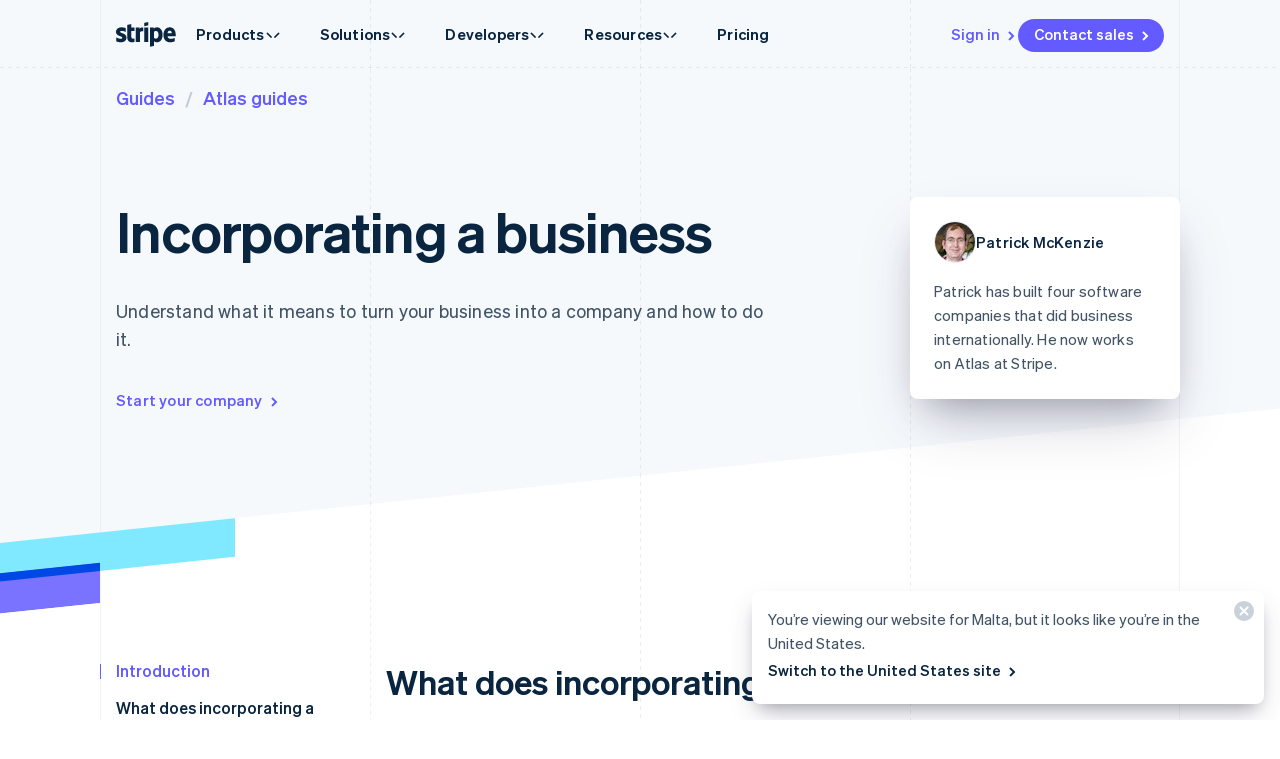

--- FILE ---
content_type: text/css; charset=utf-8
request_url: https://b.stripecdn.com/mkt-statics-srv/assets/v1-List-f0dd86d0ff490fdd7e75.css
body_size: 471
content:
.List{--listSpacing:4px;--linkWeight:var(--fontWeightSemibold);--columnCount:1;--paddingRight:var(--columnPaddingNormal);--paddingLeft:var(--columnPaddingNormal);padding:0 var(--paddingRight) 0 var(--paddingLeft);font:var(--fontWeightNormal) 15px/1.6 var(--fontFamily);letter-spacing:.2px}.HubPage .List,.List--inline{--paddingRight:0;--paddingLeft:0}.Copy__footer>.List{margin-left:calc(var(--footerPaddingLeft)*-1);margin-right:calc(var(--paddingRight)*-1)}.Copy__body .List{margin-top:var(--paragraphGap)}.List__title.CopyTitle{--titleFontSize:15px;--titleLineHeight:1.6;--titleWeight:var(--fontWeightSemibold);--linkColor:currentColor;--linkWeight:var(--fontWeightSemibold);margin-bottom:8px;color:var(--titleColor)}html[lang^=ja] .List__title.CopyTitle{font-weight:600;font-variation-settings:"wght" 425}.List__list{margin:0;padding:0;list-style:none}.List--hasTitle .List__list{--linkColor:currentColor;--linkWeight:var(--fontWeightNormal)}.List[data-column-count] .List__list{display:grid;grid:auto/repeat(var(--columnCount),1fr);gap:var(--listSpacing) 32px;margin:var(--listSpacing) 0}.HubPage .List[data-column-count] .List__list{gap:var(--listSpacing) var(--gridColumnGap)}@media (min-width:600px){.List[data-column-count="2"] .List__list,.List[data-column-count="3"] .List__list{--columnCount:2}}@media (min-width:900px){.List[data-column-count="3"] .List__list{--columnCount:3}}.List__item{position:relative;margin:var(--listSpacing) 0}.List--inline .List__item:first-of-type{margin-top:0}.List--inline .List__item:last-of-type{margin-bottom:0}.List[data-column-count] .List__item{margin-top:0;margin-bottom:0}.ListItem--hasIcon{padding-left:24px}.List__itemIcon{position:absolute;top:5px;left:0}.ListItem--hasFlag{padding-left:32px}.List__itemFlag{position:absolute;top:5px;left:0}.List__ctaGroup{margin-top:12px}.ListItem:has(.ListItem__badgeContainer) .ListItem__label{margin-right:4px}

--- FILE ---
content_type: text/javascript; charset=utf-8
request_url: https://b.stripecdn.com/mkt-statics-srv/assets/v1-HorizontalOverflowContainer-7RA37THU.js
body_size: 68
content:
import{a}from"./v1-chunk-5XMQHG5B.js";import"./v1-chunk-XZAD27SG.js";import"./v1-chunk-W54ZCUX6.js";import"./v1-chunk-VCFIWL6P.js";import"./v1-chunk-QAMXPDSP.js";import"./v1-chunk-ZDR7RJND.js";import"./v1-chunk-KWARAS4N.js";export{a as HorizontalOverflowContainer};


--- FILE ---
content_type: text/javascript; charset=utf-8
request_url: https://b.stripecdn.com/mkt-statics-srv/assets/v1-UniversalChatCtaButtonLarge-WYAUAVIJ.js
body_size: 2309
content:
import{a as y}from"./v1-chunk-S5K26KXB.js";import{b as f}from"./v1-chunk-3GA5KPBB.js";import"./v1-chunk-WZDFEUPW.js";import{a}from"./v1-chunk-XUTPP436.js";import{a as i}from"./v1-chunk-4Q7ZI5NX.js";import{a as n}from"./v1-chunk-DSWZA3DI.js";import"./v1-chunk-J4VQTW5B.js";import"./v1-chunk-2TMPUOVY.js";import"./v1-chunk-HMRIQCRQ.js";import"./v1-chunk-QAMXPDSP.js";import{a as p,b as d,c as u}from"./v1-chunk-ZDR7RJND.js";import{a as m,j as l}from"./v1-chunk-KWARAS4N.js";var r=["https://images.ctfassets.net/fzn2n1nzq965/3uFjCvJH76ExsNi2sP7zUb/e0b36fb66eb291423066b116335c35f4/Variant_image_1.png?h=64","https://images.ctfassets.net/fzn2n1nzq965/4HRNTovGZPE9IeCks9Ik8W/4c5a92138ca0980696a6d3388502007b/Variant_image_3.png?h=64","https://images.ctfassets.net/fzn2n1nzq965/2VZT1Qs1wjT25nH5YqFRrP/6baa2e5a78da9d02b87a1b29a4af3a0c/Variant_image_6.png?h=64","https://images.ctfassets.net/fzn2n1nzq965/6Td21QVHWDryxOnNRp3tDJ/887e3d620437ea70b974978268d3654f/Variant_image_5.png?h=64","https://images.ctfassets.net/fzn2n1nzq965/6IUBn9WXr6VpX81Je9Evy5/467cf050fa3699cc8f4c4d55d4a4ed06/Variant_image_7.png?h=64","https://images.ctfassets.net/fzn2n1nzq965/2fa7b991OuFA8mAjxYfD9y/4cda48a4a91338f6420a66606911cce3/Variant_image_9.png?h=64","https://images.ctfassets.net/fzn2n1nzq965/6Zk7wsnubTqopDsSQ7VDRT/b7882990df8aa16ce835c1ab352c1b66/Variant_image_11.png?h=64","https://images.ctfassets.net/fzn2n1nzq965/4db2YkrJ7M0qIZwxXuvhTf/e99a812a0c4ab08fbb46851de46a8c4d/Variant_image_12.png?h=64"],h=class extends d{constructor(){super(...arguments);this.strings=[];this.animation=null;this.currentIndex=0;this.stringIndex=0;this.charIndex=0;this.hasTextUpdated=!1;this.hasAnimated=!1;this.isScrolledPast100vh=!1;this.scrollAnimation=null;this.scrollThreshold=0;this.isSalesRepsHidden=!1;this.hoverAnimation=null;this.hoverAnimationTimeout=null;this.textIsExpanded=!1;this.handleScroll=()=>{let t=(window.scrollY||window.pageYOffset)>this.scrollThreshold;t&&!this.isScrolledPast100vh?(this.isScrolledPast100vh=!0,this.animateOut()):!t&&this.isScrolledPast100vh&&(this.isScrolledPast100vh=!1,this.animateIn())};this.handleButtonClick=e=>l(this,null,function*(){e.preventDefault(),e.stopPropagation(),yield Promise.all([this.fadeOutSalesReps(),this.fadeOutButton()]),this.button.removeEventListener("click",this.handleButtonClick),this.button.click()});this.handleMouseEnter=()=>{if(this.cancelLeaveRetry(),!this.isSalesRepsHidden||this.hoverAnimation)return;this.hoverAnimationTimeout&&clearTimeout(this.hoverAnimationTimeout);let e=this.withSales.scrollWidth,t=new i({el:this.withSalesWrapper,keyframes:[{width:"0px"},{width:`${e}px`}],easing:"cubic-bezier(0.4, 0, 0.2, 1)",duration:300}),s=new i({el:this.withSales,keyframes:[{opacity:0},{opacity:1}],easing:"cubic-bezier(0.4, 0, 0.2, 1)",duration:300}),o=new a({el:this.withSalesWrapper,executionFunction:()=>{this.textIsExpanded=!0,this.hoverAnimation=null,this.hoverAnimationTimeout=null}});this.hoverAnimation=new n({el:this.withSalesWrapper,steps:[t,s,o]}),this.hoverAnimation.play()};this.retryStartTime=0;this.leaveRetryId=0;this.cancelLeaveRetry=()=>{this.leaveRetryId&&(cancelAnimationFrame(this.leaveRetryId),this.leaveRetryId=0),this.retryStartTime=0};this.handleMouseLeave=()=>{if(!this.isSalesRepsHidden)return;if(this.hoverAnimation||!this.textIsExpanded){this.retryStartTime===0&&(this.retryStartTime=Date.now()),Date.now()-this.retryStartTime<700?this.leaveRetryId=requestAnimationFrame(()=>{this.handleMouseLeave()}):this.cancelLeaveRetry();return}this.cancelLeaveRetry(),this.hoverAnimationTimeout&&clearTimeout(this.hoverAnimationTimeout);let e=this.withSales.scrollWidth,t=new i({el:this.withSales,keyframes:[{opacity:1},{opacity:0}],easing:"cubic-bezier(0.4, 0, 0.2, 1)",duration:300}),s=new n({el:this.withSalesWrapper,steps:[new i({el:this.withSalesWrapper,keyframes:[{width:`${e}px`},{width:"0px"}],easing:"cubic-bezier(0.4, 0, 0.2, 1)",duration:300}),new a({el:this.withSalesWrapper,executionFunction:()=>{this.textIsExpanded=!1}})]});this.hoverAnimation=s,t.play(),s.play(),this.hoverAnimationTimeout=window.setTimeout(()=>{this.hoverAnimation=null,this.hoverAnimationTimeout=null},300)}}getRandomInRange(e,t,s=0,o=3e5){let v=Date.now(),b=Math.floor(v/o)*65536+s*65537,g=1664525,w=1013904223,c=m(2,32),R=(g*b+w)%c/c;return Math.floor(R*(t-e+1))+e}connect(){return l(this,null,function*(){(yield y("acquisition_chat_visual_treatment"))&&(yield this.experimentSetup(),this.setupScrollTracking(),this.setupHoverInteraction()),(yield f.getInstance()).reportManualExposure("acquisition_chat_visual_treatment")})}disconnect(){window.removeEventListener("scroll",this.handleScroll),this.button&&(this.button.removeEventListener("mouseenter",this.handleMouseEnter),this.button.removeEventListener("mouseleave",this.handleMouseLeave),this.button.removeEventListener("click",this.handleButtonClick),document.removeEventListener("mouseleave",this.handleMouseLeave))}setupScrollTracking(){this.scrollThreshold=window.innerHeight,window.addEventListener("scroll",this.handleScroll,{passive:!0})}animateOut(){if(this.scrollAnimation)return;this.isSalesRepsHidden=!0;let e=[new i({el:this.salesReps,keyframes:[{opacity:1,transform:"translateY(0px)"},{opacity:0,transform:"translateY(-30px)"}],easing:"cubic-bezier(0.4, 0, 1, 1)",duration:400}),new a({el:this.salesReps,executionFunction:()=>{this.scrollAnimation=null}})];this.scrollAnimation=new n({el:this.salesReps,steps:e}),this.scrollAnimation.play()}animateIn(){if(this.scrollAnimation)return;this.isSalesRepsHidden=!1;let e=[new i({el:this.salesReps,keyframes:[{opacity:0,transform:"translateY(-30px)"},{opacity:1,transform:"translateY(0px)"}],easing:"cubic-bezier(0, 0, 0.2, 1)",duration:400}),new a({el:this.salesReps,executionFunction:()=>{this.scrollAnimation=null}})];this.scrollAnimation=new n({el:this.salesReps,steps:e}),this.scrollAnimation.play()}closeSalesReps(e){e.preventDefault(),e.stopPropagation(),this.isSalesRepsHidden=!0;let t=[new i({el:this.salesReps,keyframes:[{opacity:1,transform:"scale(1) rotate(0deg) translateY(0)"},{opacity:0,transform:"scale(0) rotate(15deg) translateY(25%)"}],easing:"ease-in-out",duration:250,delay:100}),new a({el:this.salesReps,executionFunction:()=>{this.salesReps.style.display="none",this.salesReps.style.visibility="hidden"}})];new n({el:this.salesReps,steps:t}).play()}setupHoverInteraction(){if(this.button=this.el.querySelector(".UniversalChatCtaButtonLarge.variant--VisualTreatment"),!this.button)return;let e=this.button.style.visibility==="hidden",t=this.salesReps.style.visibility==="hidden";this.button.addEventListener("mouseenter",this.handleMouseEnter),this.button.addEventListener("mouseleave",this.handleMouseLeave),document.addEventListener("mouseleave",this.handleMouseLeave),e?this.fadeInButton():this.button.addEventListener("click",this.handleButtonClick),t&&this.fadeInSalesReps()}fadeOutButton(){return new Promise(e=>{let t=[new i({el:this.button,keyframes:[{opacity:1,transform:"translateY(0%) scale(1)"},{opacity:0,transform:"translateY(50%) scale(0.95)"}],easing:"cubic-bezier(0.4, 0, 1, 1)",duration:300}),new a({el:this.button,executionFunction:()=>{this.button.style.visibility="hidden",e()}})];new n({el:this.button,steps:t}).play()})}fadeInButton(){this.button.style.visibility="visible",this.button.style.opacity="0",this.button.style.transform="translateY(50%) scale(0.95)";let e=[new i({el:this.button,keyframes:[{opacity:0,transform:"translateY(50%) scale(0.95)"},{opacity:1,transform:"translateY(0%) scale(1)"}],easing:"cubic-bezier(0, 0, 0.2, 1)",duration:300}),new a({el:this.button,executionFunction:()=>{this.button.style.opacity="",this.button.style.transform="",this.button.addEventListener("click",this.handleButtonClick)}})];new n({el:this.button,steps:e}).play()}fadeOutSalesReps(){return new Promise(e=>{if(this.isSalesRepsHidden){e();return}let t=[new i({el:this.salesReps,keyframes:[{opacity:1,transform:"scale(1) translateY(0%)"},{opacity:0,transform:"scale(0.95) translateY(30%)"}],easing:"cubic-bezier(0.4, 0, 1, 1)",duration:300}),new a({el:this.salesReps,executionFunction:()=>{this.salesReps.style.visibility="hidden",e()}})];new n({el:this.salesReps,steps:t}).play()})}fadeInSalesReps(){this.salesReps.style.visibility="visible",this.salesReps.style.opacity="0",this.salesReps.style.transform="scale(0.95) translateY(30%)";let e=[new i({el:this.salesReps,keyframes:[{opacity:0,transform:"scale(0.95) translateY(30%)"},{opacity:1,transform:"scale(1) translateY(0%)"}],easing:"cubic-bezier(0, 0, 0.2, 1)",duration:300}),new a({el:this.salesReps,executionFunction:()=>{this.salesReps.style.opacity="",this.salesReps.style.transform="",this.isSalesRepsHidden=!1}})];new n({el:this.salesReps,steps:e}).play()}experimentSetup(){return l(this,null,function*(){this.salesRepsCount.innerText=this.getRandomInRange(4,10).toString(),this.salesRepsTitleImage1.src=r[this.getRandomInRange(0,r.length-1,1,1e3*60*60*24)],this.salesRepsTitleImage2.src=r[this.getRandomInRange(0,r.length-1,2,1e3*60*60*24)];let e=new Promise((s,o)=>{this.salesRepsTitleImage1.complete?s():(this.salesRepsTitleImage1.onload=()=>s(),this.salesRepsTitleImage1.onerror=()=>o())}),t=new Promise((s,o)=>{this.salesRepsTitleImage2.complete?s():(this.salesRepsTitleImage2.onload=()=>s(),this.salesRepsTitleImage2.onerror=()=>o())});try{yield Promise.all([e,t]),this.el.removeAttribute("hidden")}catch(s){p.error("Failed to load images:",s),this.el.removeAttribute("hidden")}this.salesRepsClose.addEventListener("click",this.closeSalesReps.bind(this))})}};u.register("UniversalChatCtaButtonLarge",h);export{h as UniversalChatCtaButtonLarge};
